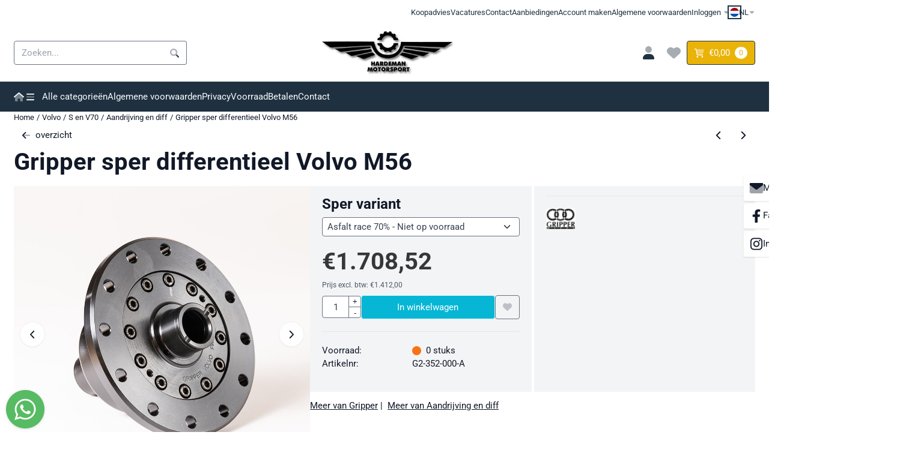

--- FILE ---
content_type: text/css
request_url: https://www.motorsportparts.nl/themes/4000/css/stProduct-4000.css?v=128.29381852592895563592
body_size: 3434
content:
:root{--addon-product-option-image-width:48px;--addon-product-option-image-width-desktop:var(--addon-product-option-image-width);--addon-product-option-image-width-tablet:var(--addon-product-option-image-width);--addon-product-option-image-width-mobile:var(--addon-product-option-image-width)}#productinfo_previous_next{--prevnext-padding-block-start:var(--st-spacing-2xs);--prevnext-padding-block-end:var(--st-spacing-sm);display:grid;grid-template-columns:repeat(2,1fr);margin-block:var(--prevnext-padding-block-start) var(--prevnext-padding-block-end)}.productinfo_previous-next{display:inline-flex;gap:var(--st-spacing-xs);justify-content:flex-end}.productinfo_container{--gutter-min:1rem;--gutter-preferred:4%;--gutter-max:4rem;--gutter:clamp(var(--gutter-min), var(--gutter-preferred), var(--gutter-max));display:grid;grid-template-columns:repeat(2,max(calc(50% - calc(var(--gutter) / 2))));column-gap:var(--gutter)}@media screen and (max-width:767px){.productinfo_container{display:flex;flex-direction:column}}.productinfo__socialshare-button-container{display:flex;justify-content:center;margin-block-start:var(--st-spacing-2xl)}.productinfo-image--single-image{margin-inline:auto}.productinfo-image .products_subimage1{width:auto}.productinfo_short_description a{text-decoration:underline}.productinfo_bundles h4,.productinfo_staffelprijzen .content-header,.productinfo_staffelprijzen_box .content-header,.productinfo_attribute h4,.productinfo_attribute .optie_select_strong,.productinfo_article_usps .content-header,.productinfo_description:not(:has(.productinfo_desciption_no_tabs)) .productinfo_tab_description .content-header,.productinfo_description:not(:has(.productinfo_desciption_no_tabs)) .productinfo_tab_reviews .content-header{font-size:var(--text-size-xl)}.productinfo_additional-info,.staffelprijs_content{display:grid;grid-template-columns:minmax(150px,max-content) 1fr;word-wrap:break-word;overflow-wrap:break-word;-webkit-hyphens:auto;-moz-hyphens:auto;-ms-hyphens:auto;hyphens:auto}.productinfo_additional-info>div,.staffelprijs_content>p,.staffelprijs_content>div{padding-block:var(--st-spacing-2xs)}.staffelprijs_table,.staffelprijs_table th,.staffelprijs_table td{border:1px solid var(--border-color);border-collapse:collapse;text-align:left}@media screen and (max-width:991px){.productinfo_additional-info,.staffelprijs_content{grid-template-columns:repeat(2,1fr)}}@media screen and (max-width:767px){.staffelprijs_table th,.staffelprijs_table td{padding:6px 3px;text-align:left;font-size:12px}.staffelprijs_table th:first-child,.staffelprijs_table td:first-child{width:20%}}.productinfo_model{color:var(--grey-500)}.productinfo_manufacturer img{--manufacturer-image-height:45px;max-height:var(--manufacturer-image-height);border-radius:var(--border-radius-small)}.productinfo_uploaden{display:flex;margin-block-end:var(--message-my);padding:var(--message-padding);background-color:var(--message-info-background-color);border:var(--message-border-width) solid var(--message-info-border-color);border-radius:var(--btn-border-radius)}.productinfo_uploaden i,.productinfo_uploaden span,.productinfo_uploaden p{font-size:var(--text-size-sm);color:var(--message-info-text-color)!important}.productinfo_uploaden p{display:inline-flex;align-items:center}.productinfo_attribute{display:flex;flex-direction:column}.productinfo_attribute .optie_select_select{padding:var(--st-spacing-2xs) var(--st-spacing-xs);}#productinfo_attributes ul.addon_radios_ul:not(:has(.addon_product_option_image)){display:flex;align-items:center;flex-wrap:wrap;gap:var(--st-spacing-xs)}#productinfo_attributes ul.addon_radios_ul:has(.addon_product_option_image){display:flex;gap:var(--st-spacing-xs);flex-wrap:wrap}@media screen and (max-width:767px){#productinfo_attributes ul.addon_radios_ul .addon_product_option_image{width:var(--addon-product-option-image-width-desktop)}}@media screen and (min-width:768px) and (max-width:1199px){#productinfo_attributes ul.addon_radios_ul .addon_product_option_image{width:var(--addon-product-option-image-width-tablet)}}@media screen and (min-width:1200px){#productinfo_attributes ul.addon_radios_ul .addon_product_option_image{width:var(--addon-product-option-image-width-mobile)}}#productinfo_attributes ul.addon_radios_ul .addon_product_option_image{height:auto;padding:0;display:inline-flex;justify-content:center;align-items:center;aspect-ratio:var(--productimage-aspect-ratio)}#productinfo_attributes ul.addon_radios_ul .addon_product_option_image:not(.addon_selected_option){opacity:.7;transition-property:opacity;transition-timing-function:cubic-bezier(.4,0,.2,1);transition-duration:.15s}#productinfo_attributes ul.addon_radios_ul .addon_product_option_image:hover,#productinfo_attributes ul.addon_radios_ul .addon_product_option_image:focus{opacity:1}#productinfo_attributes ul.addon_radios_ul .addon_product_option_image img{border-radius:var(--btn-product-options-border-radius)}.productinfo_price{display:flex;flex-direction:column;margin-block-end:var(--st-spacing-xs)}.productinfo_price .oldPrice{font-size:var(--body-font-size)}.productinfo_price .normalPrice,.productinfo_price .specialPrice{--productinfo-price-size:var(--h1-font-size);--productinfo-price-color:var(--price-text-color);font-size:var(--productinfo-price-size);color:var(--productinfo-price-color)}.productinfo_no_tax,.productinfo_yes_tax,.recommended_retail_price{font-size:var(--text-size-xs);color:var(--text-color-muted)}.productinfo_price .discountPrice{font-size:var(--text-size-sm);color:var(--success-700);font-weight:var(--font-weight-bold)}#productinfo_price_buttons_shoppingcart{display:flex;flex-direction:column;width:fit-content;width:-moz-fit-content}.productinfo_price_box_aantal select[name="product_cart_quantity"],.productinfo_price_box_button .btn{min-height:37px}.productinfo_price_box_aantal select[name="product_cart_quantity"]{min-width:40px;width:fit-content;width:-moz-fit-content}#productinfo_buttons{display:flex;flex-direction:row;align-items:center;gap:var(--st-spacing-xs)}.productinfo_price_box_aantal{border-radius:var(--border-radius-small)}.productinfo_price_box_aantal input[type=number]::-webkit-inner-spin-button,span.productinfo_price_box_aantal input[type=number]::-webkit-outer-spin-button{-webkit-appearance:none;margin:0}.productinfo_price_box_aantal input[type=number]{-moz-appearance:textfield}.productinfo_price_box_aantal input{width:80px!important;height:37px!important;float:left;display:block;padding-inline-start:1px;padding-inline-end:21px;border:1px solid var(--input-border-color);border-radius:var(--border-radius-small)}.productinfo_price_box_aantal .quantity-nav{float:left;position:relative;height:35px}.productinfo_price_box_aantal .quantity-button{position:relative;cursor:pointer;border-left:1px solid var(--input-border-color);width:20px;text-align:center;color:var(--body-text-color);font-size:13px;font-family:"Trebuchet MS",Helvetica,sans-serif!important;line-height:1.5;transform:translateX(-100%);user-select:none}.productinfo_price_box_aantal .quantity-button.quantity-up{position:absolute;height:50%;top:0;border-bottom:1px solid var(--input-border-color)}span.productinfo_price_box_aantal .quantity-button.quantity-down{position:absolute;bottom:-1px;height:50%}.fullwidth_buttons #productinfo_price_buttons_shoppingcart,.fullwidth_buttons #productinfo_buttons{width:100%}.fullwidth_buttons #productinfo_price_buttons_shoppingcart .productinfo_price_box_button,.fullwidth_buttons #productinfo_price_buttons_shoppingcart .productinfo_price_box_button button{width:-webkit-fill-available;width:-moz-available}.productinfo_btn-wishlist{min-height:19px}@media screen and (max-width:768px){#productinfo_price_buttons_shoppingcart,#productinfo_buttons{width:100%}#productinfo_price_buttons_shoppingcart .productinfo_price_box_button,#productinfo_price_buttons_shoppingcart .productinfo_price_box_button button{width:-webkit-fill-available;width:-moz-available}}#productinfo_price_buttons_shoppingcart .btn-backorder .btn-backorder_text{text-align:center}#PRODUCT_INFO_MEER_VAN>a{text-decoration:underline}.productinfo_article_usps ul{margin-inline-start:0!important;list-style:none}.productinfo_article_usps ul>li{position:relative;display:flex}.productinfo_article_usps ul:not(.st-custom-list)>li:before{--st-icon-size:var(--text-size-xl);content:'';margin-inline-end:var(--st-spacing-xs);-webkit-mask-image:var(--usp-check-icon);mask-image:var(--usp-check-icon);-webkit-mask-repeat:no-repeat;mask-repeat:no-repeat;-webkit-mask-position:center;mask-position:center;background-color:var(--usp-icon-color);min-width:1em;min-height:1em;height:var(--st-icon-size);display:inline-block;vertical-align:text-bottom}.reviews-written .reviews_product-name,.reviews_subtitle{font-size:var(--h4-font-size)}.reviews_product-name,.reviews_subtitle{font-weight:var(--heading-font-weight)}.no-reviews-written a.btn,.reviews_button a.btn{margin-block-start:var(--st-spacing-md)}.reviews_button a.btn{margin-block-end:var(--st-spacing-md)}.products_row_review_stars .rating_stars>.st-icon:first-child{padding-inline-start:0}.reviews-written .show_more{display:inline-flex;align-items:center;justify-content:flex-end;width:100%;margin-block-start:var(--st-spacing-sm)}#st_product:has(.mfp-wrap) .quick-access-panel_wrapper{--quick-access-panel-z-index:7882}.productinfo__geld-lenen-kost-geld-logo{max-width:200px;margin-top:var(--gutter-half)}.productinfo__geld-lenen-kost-geld-logo{display:block}.productinfo{--pdp-advanced-number-of-cols:3;--pdp-advanced-number-of-info-cols:2;--pdp-advanced-spacing-y:var(--st-spacing-xl);--pdp-advanced-spacing-yx:1rem 1.25rem;--pdp-image-col-width:calc(var(--actual-container-width) / var(--pdp-advanced-number-of-cols));--pdp-info-cols-width:calc((var(--actual-container-width) / var(--pdp-advanced-number-of-cols)) * var(--pdp-advanced-number-of-info-cols));--pdp-advanced-info-cols-gap:var(--st-spacing-2xs)}.productinfo_advanced_cols{display:flex;gap:var(--gutter)}@media screen and (max-width:991px){.productinfo_advanced_cols{flex-direction:column}.productinfo_advanced-info_cols{display:flex;flex-direction:column;gap:var(--pdp-advanced-info-cols-gap)}}@media screen and (min-width:992px){.productinfo_advanced-info_cols{max-width:var(--pdp-info-cols-width);display:grid;grid-template-columns:repeat(var(--pdp-advanced-number-of-info-cols,2),1fr);gap:var(--pdp-advanced-info-cols-gap);height:fit-content;width:-moz-fit-content}}@media screen and (min-width:992px) and (max-width:1199px){.productinfo{--pdp-advanced-number-of-cols:2;--pdp-advanced-number-of-info-cols:1}.productinfo_advanced-image_col,.productinfo_advanced-info_cols{flex:1;max-width:calc(var(--actual-container-width) / var(--pdp-advanced-number-of-cols))}}@media screen and (min-width:1200px){.productinfo_advanced-info_cols{--pdp-advanced-number-of-info-cols:2}.productinfo_advanced_cols{max-width:var(--actual-container-width)}.productinfo_advanced-image_col{flex:1;max-width:var(--pdp-image-col-width)}.productinfo_advanced-info_cols{flex:2}.description-col{grid-column:1 / span 2}}.info-col{--pdp-advanced-col-border-radius:var(--border-radius)}@media screen and (min-width:768px){.info-col{padding:var(--pdp-advanced-spacing-yx);background-color:var(--grey-100)}}@media screen and (min-width:768px) and (max-width:1199px){.productinfo_advanced-info_cols:not(:has(.productinfo_advanced_title-and-description)) .info-col:first-of-type,.productinfo_advanced-info_cols:has(.productinfo_advanced_title-and-description) .info-col:nth-child(2){border-top-left-radius:var(--pdp-advanced-col-border-radius);border-top-right-radius:var(--pdp-advanced-col-border-radius)}.productinfo_advanced-info_cols:not(:has(.productinfo_advanced_title-and-description)) .info-col:not(:first-of-type),.productinfo_advanced-info_cols:has(.productinfo_advanced_title-and-description) .info-col:nth-child(3){border-bottom-left-radius:var(--pdp-advanced-col-border-radius);border-bottom-right-radius:var(--pdp-advanced-col-border-radius)}}@media screen and (min-width:1200px){.productinfo_advanced-info_cols:not(:has(.productinfo_advanced_title-and-description)) .info-col:first-of-type,.productinfo_advanced-info_cols:has(.productinfo_advanced_title-and-description) .info-col:nth-child(2){border-top-left-radius:var(--pdp-advanced-col-border-radius);border-bottom-left-radius:var(--pdp-advanced-col-border-radius)}.productinfo_advanced-info_cols:not(:has(.productinfo_advanced_title-and-description)) .info-col:not(:first-of-type),.productinfo_advanced-info_cols:has(.productinfo_advanced_title-and-description) .info-col:nth-child(3){border-top-right-radius:var(--pdp-advanced-col-border-radius);border-bottom-right-radius:var(--pdp-advanced-col-border-radius)}}.info-col:empty{display:none}.productinfo_manufacturer,.productinfo_short_description,.productinfo_upload_messages,.productinfo_price_buttons,.productinfo_bundles,#vierkante_meter_prijs,.productinfo_spraypay-price,.productinfo_in3-price,.productinfo_desciption_no_tabs .productinfo_tab_description,.productinfo_levertijden,.productinfo_additional-info,.productinfo_staffelprijzen,.productinfo_article_usps,#vierkante_meter_prijs,.productinfo_samples{margin-block-end:var(--pdp-advanced-spacing-y)}.productinfo_bundles{margin-block-start:var(--pdp-advanced-spacing-y)}.productinfo_additional-info,.productinfo_staffelprijzen,.productinfo_manufacturer,.productinfo_bundles,#vierkante_meter_prijs{padding-block-start:var(--pdp-advanced-spacing-y)}.productinfo_additional-info,.productinfo_staffelprijzen,.productinfo_manufacturer,.productinfo_bundles,#vierkante_meter_prijs{border-top:var(--border)}#PRODUCT_INFO_MEER_VAN{padding-block-start:var(--st-spacing-xs)}@media screen and (max-width:767px){#PRODUCT_INFO_MEER_VAN{padding-block:var(--st-spacing-xs);text-align:center;border-top:var(--border);border-bottom:var(--border)}}.productinfo_advanced_header{margin-block-end:var(--gutter)}.productinfo_name_heading{margin-block-end:var(--st-spacing-2xs)!important}.info-col:not(:has(.productinfo_upload_messages)) .productinfo_action_set_messages{--action-set-message-mye:var(--pdp-advanced-spacing-y)}.productinfo_attribute{margin-block-end:var(--st-spacing-sm)}.productinfo_levertijden{display:flex;gap:var(--st-spacing-xs)}.productinfo_staffelprijzen .table{background-color:#fff}.productinfo_samples .btn,.productinfo_quotation .btn{margin-block-start:var(--st-spacing-xs)}.productinfo_description{margin-block-start:var(--section-space-y)}.productinfo_advanced_title-and-description{grid-column:span 2}.productinfo_action_set_messages{--action-set-message-mye:var(--message-my);margin-block-end:var(--action-set-message-mye)}.productinfo_action_set_messages ul{list-style:none;margin-inline-start:0!important}.productinfo_action_set-item{font-size:var(--text-size-sm);margin-block-end:.5rem;padding:var(--message-padding);color:var(--message-info-text-color);background-color:var(--message-info-background-color);border:var(--message-border-width) solid var(--message-info-border-color);border-radius:var(--btn-border-radius)}.productinfo_action_set-item:empty{display:none}.productinfo_offerte_button{display:flex;width:100%;margin-bottom:.5rem}.productinfo_offerte_button .configuration_btn{width:-webkit-fill-available;width:-moz-available}.productinfo_offerte_button.quotation-with-wishlist-btn .productinfo_btn-wishlist{margin-left:.5rem}.productinfo_bundles_row{display:flex;border:1px solid var(--border-color);border-radius:var(--border-radius);margin-top:.5rem}.productinfo_bundles_content{display:flex;width:100%;justify-content:space-between}.productinfo_bundles_header,.productinfo_bundles_extras,.productinfo_bundles_image{padding:.5rem}.productinfo_bundles_image img{max-width:75px;vertical-align:middle}.productinfo_bundles_text a{color:var(--body-text-color)}.productinfo_bundles_text a:hover,.productinfo_bundles_text a:focus{color:var(--link-color-hover)}.productinfo_bundles_extras{display:flex;flex-direction:column;align-items:flex-end;border-left:1px solid var(--border-color);background-color:var(--grey-50);width:120px}.productinfo_bundles_extras_attributes{width:100%}.productinfo_bundles_extras_attributes:not(:last-child),.productinfo_bundles_attributes:not(:last-child){margin-bottom:.5rem}.productinfo_bundles_attributes{display:flex;flex-direction:column}.productinfo_bundles_attributes span{font-weight:var(--font-weight-bold)}.productinfo_bundles_attributes select.normal{width:auto}.productinfo_bundles_stock-check{margin-top:auto}.productinfo_bundles_content .text-muted{font-size:var(--text-size-sm);font-style:italic}.productinfo_stock-check span:not(:last-of-type),.productinfo_bundles_stock-check span:not(:last-of-type){margin-right:.25rem}.productinfo_stock-check,.productinfo_bundles_stock-check{display:flex;align-items:center}.productinfo_stock-check #stoplicht,.productinfo_stock-check #stoplichts{display:flex}.ui-tabs{--tabs-bg-color:var(--webshop-background-color);--tabs-border-width:1px;--tabs-border-width-negative:-1px;--tabs-border-color:var(--border-color);--tabs-border:var(--tabs-border-width) solid var(--tabs-border-color);--tabs-border-active:var(--tabs-border-width) solid var(--tabs-bg-color);--tabs-tab-text-color:var(--body-text-color);--tabs-tab-text-color-active:var(--body-text-color);--tabs-tab-bg-color:var(--tabs-bg-color);--tabs-tab-bg-color-active:var(--tabs-bg-color)}.ui-tabs .ui-tabs-nav{list-style:none;display:flex}.ui-tabs .ui-tabs-nav,.ui-tabs li[role="tab"]{margin-left:0!important}.ui-tabs li[role="tab"]{border-top:var(--tabs-border);border-left:var(--tabs-border);border-bottom:var(--tabs-border);background-color:var(--tabs-tab-bg-color)}.ui-tabs li[role="tab"]:last-of-type{border-right:var(--tabs-border)}.ui-tabs li[role="tab"][aria-selected="true"][aria-expanded="true"]{border-bottom:var(--tabs-border-active);background-color:var(--tabs-tab-bg-color-active)}.ui-tabs li[role="tab"] a{padding:var(--gutter-half) var(--gutter);color:var(--tabs-tab-text-color)}.ui-tabs li[role="tab"] a:hover{color:var(--tabs-tab-text-color-active)}.ui-tabs li[role="tab"][aria-selected="true"][aria-expanded="true"] a{color:var(--tabs-tab-text-color-active)}.ui-tabs div[role="tabpanel"]{padding:var(--gutter);margin-block-start:var(--tabs-border-width-negative);border:var(--tabs-border);background-color:var(--tabs-tab-bg-color)}.ui-tabs .ui-tabs-nav .ui-tabs-anchor,.ui-tabs .ui-tabs-nav .ui-tabs-anchor:hover{text-decoration:none!important;display:inline-flex;align-items:center;gap:var(--gutter-half)}.ui-tabs li.ui-state-disabled .ui-tabs-anchor,.ui-tabs li.ui-tabs-active .ui-tabs-anchor,.ui-tabs li.ui-tabs-loading .ui-tabs-anchor{cursor:default}#content .ui-tabs-panel p:last-child,#tep-desc p:last-child,#tep-extra-desc p:last-child,#tep-review-desc p:last-child{margin-bottom:0}.ui-tabs #reviewsContainer .box-border{border:none!important}